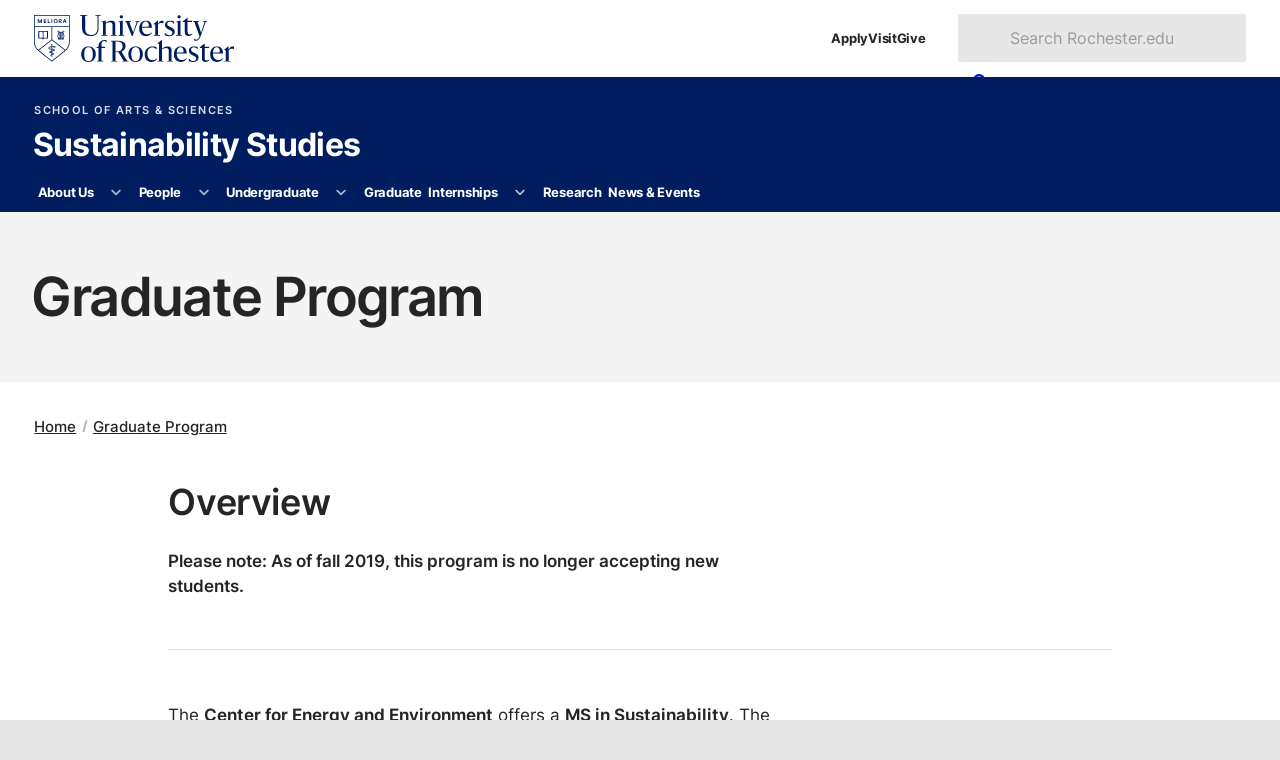

--- FILE ---
content_type: text/html
request_url: http://www.sas.rochester.edu/sus/graduate/index.html
body_size: 9120
content:
<!DOCTYPE html><html class="no-js" lang="en-US"><head><meta charset="utf-8"/><meta content="width=device-width" name="viewport"/><title>Graduate Program : Sustainability Studies : University of Rochester</title><meta content="Please note: As of fall 2019, this program is no longer accepting new students." name="description"/>

    
    
      
      <link as="style" href="https://use.typekit.net/trg3udu.css" rel="preload"/><link as="style" href="https://www.rochester.edu/college/assets/yellowjacket/css/yellowjacket.min.css?v=6.0.0" rel="preload"/><link href="https://use.typekit.net/trg3udu.css" rel="stylesheet"/><link href="https://www.rochester.edu/college/assets/yellowjacket/css/yellowjacket.min.css?v=6.0.0" rel="stylesheet"/>
    
    
  
    
    
      
      <link href="https://www.rochester.edu/assets/images/brand/favicon/favicon-96x96.png" rel="icon" sizes="96x96" type="image/png"/><link href="https://www.rochester.edu/assets/images/brand/favicon/favicon.svg" rel="icon" type="image/svg+xml"/><link href="https://www.rochester.edu/assets/images/brand/favicon/favicon.ico" rel="shortcut icon"/><link href="https://www.rochester.edu/assets/images/brand/favicon/apple-touch-icon.png" rel="apple-touch-icon" sizes="180x180"/>
    
    
  
    <meta content="Cascade CMS" name="generator"/><meta content="Graduate Program" property="og:title"/><meta content="website" property="og:type"/><meta content="https://www.sas.rochester.edu/sus/graduate/index.html" property="og:url"/><meta content="summary" name="twitter:card"/><meta content="0b1c7445ac19042a6895ffaeb3a847ba" name="id"/><script>(function(w,d,s,l,i){w[l]=w[l]||[];w[l].push(
{'gtm.start': new Date().getTime(),event:'gtm.js'}

);var f=d.getElementsByTagName(s)[0],
j=d.createElement(s),dl=l!='dataLayer'?'&amp;l='+l:'';j.async=true;j.src=
'https://www.googletagmanager.com/gtm.js?id='+i+dl;f.parentNode.insertBefore(j,f);
})(window,document,'script','dataLayer','GTM-NLM47DM');</script></head><body><noscript><iframe height="0" src="https://www.googletagmanager.com/ns.html?id=GTM-NLM47DM" style="display:none;visibility:hidden" width="0"></iframe></noscript><a class="show-on-focus" href="#main">Skip to main content</a><div class="container" id="container"><header class="layout-header" id="site-header">
        
    
      
      
      <div class="header-masthead university"><div><a aria-label="University of Rochester homepage" class="shield-link" href="https://rochester.edu/"><img alt="Rochester shield" height="52" src="https://www.rochester.edu/assets/images/brand/logos/primary_horizontal_navy.svg" width="221"/></a><ul class="navigation-list secondary"><li><a href="https://rochester.edu/admissions/">Apply</a></li><li><a href="https://rochester.edu/visit/">Visit</a></li><li><a href="https://rochester.edu/advancement/">Give</a></li></ul><button class="toggle-button" id="university-search-toggle" type="button"><svg xmlns="http://www.w3.org/2000/svg" aria-hidden="true" viewBox="0 0 512 512" width="16"><path d="M505 442.7L405.3 343c-4.5-4.5-10.6-7-17-7H372c27.6-35.3 44-79.7 44-128C416 93.1 322.9 0 208 0S0 93.1 0 208s93.1 208 208 208c48.3 0 92.7-16.4 128-44v16.3c0 6.4 2.5 12.5 7 17l99.7 99.7c9.4 9.4 24.6 9.4 33.9 0l28.3-28.3c9.4-9.4 9.4-24.6.1-34zM208 336c-70.7 0-128-57.2-128-128 0-70.7 57.2-128 128-128 70.7 0 128 57.2 128 128 0 70.7-57.2 128-128 128z"/></svg><svg xmlns="http://www.w3.org/2000/svg" aria-hidden="true" class="close" viewBox="0 0 352 512" width="12"><path d="M242.72 256l100.07-100.07c12.28-12.28 12.28-32.19 0-44.48l-22.24-22.24c-12.28-12.28-32.19-12.28-44.48 0L176 189.28 75.93 89.21c-12.28-12.28-32.19-12.28-44.48 0L9.21 111.45c-12.28 12.28-12.28 32.19 0 44.48L109.28 256 9.21 356.07c-12.28 12.28-12.28 32.19 0 44.48l22.24 22.24c12.28 12.28 32.2 12.28 44.48 0L176 322.72l100.07 100.07c12.28 12.28 32.2 12.28 44.48 0l22.24-22.24c12.28-12.28 12.28-32.19 0-44.48L242.72 256z"/></svg><span>Search</span></button><form action="https://www.rochester.edu/search/" aria-labelledby="header-search-label" class="university-search" id="university-search" method="get" role="search"><p class="show-for-sr" id="header-search-label">Search Rochester.edu</p><input name="cx" type="hidden" value="009288150455229766548:bzshgmx1l1m"/><input name="cof" type="hidden" value="FORID:10"/><input name="ie" type="hidden" value="UTF-8"/><label class="show-for-sr" for="search-form-input">Search text</label><input id="search-form-input" name="q" placeholder="Search Rochester.edu" type="text"/><button class="button" type="submit"><svg xmlns="http://www.w3.org/2000/svg" aria-hidden="true" viewBox="0 0 512 512" width="14"><path d="M505 442.7L405.3 343c-4.5-4.5-10.6-7-17-7H372c27.6-35.3 44-79.7 44-128C416 93.1 322.9 0 208 0S0 93.1 0 208s93.1 208 208 208c48.3 0 92.7-16.4 128-44v16.3c0 6.4 2.5 12.5 7 17l99.7 99.7c9.4 9.4 24.6 9.4 33.9 0l28.3-28.3c9.4-9.4 9.4-24.6.1-34zM208 336c-70.7 0-128-57.2-128-128 0-70.7 57.2-128 128-128 70.7 0 128 57.2 128 128 0 70.7-57.2 128-128 128z"/></svg><span>Search</span></button></form></div></div>
    
    
  
        
    
      <div class="header-masthead site"><div><div class="site-branding"><a class="administrative-unit" href="https://www.sas.rochester.edu/">School of Arts &amp; Sciences </a><a class="site-title" href="/sus/index.html">Sustainability Studies</a></div><button aria-controls="site-nav" class="toggle-button" type="button"><svg xmlns="http://www.w3.org/2000/svg" aria-hidden="true" viewBox="0 0 448 512" width="14"><path d="M16 132h416c8.837 0 16-7.163 16-16V76c0-8.837-7.163-16-16-16H16C7.163 60 0 67.163 0 76v40c0 8.837 7.163 16 16 16zm0 160h416c8.837 0 16-7.163 16-16v-40c0-8.837-7.163-16-16-16H16c-8.837 0-16 7.163-16 16v40c0 8.837 7.163 16 16 16zm0 160h416c8.837 0 16-7.163 16-16v-40c0-8.837-7.163-16-16-16H16c-8.837 0-16 7.163-16 16v40c0 8.837 7.163 16 16 16z"/></svg><svg xmlns="http://www.w3.org/2000/svg" aria-hidden="true" class="close" viewBox="0 0 352 512" width="12"><path d="M242.72 256l100.07-100.07c12.28-12.28 12.28-32.19 0-44.48l-22.24-22.24c-12.28-12.28-32.19-12.28-44.48 0L176 189.28 75.93 89.21c-12.28-12.28-32.19-12.28-44.48 0L9.21 111.45c-12.28 12.28-12.28 32.19 0 44.48L109.28 256 9.21 356.07c-12.28 12.28-12.28 32.19 0 44.48l22.24 22.24c12.28 12.28 32.2 12.28 44.48 0L176 322.72l100.07 100.07c12.28 12.28 32.2 12.28 44.48 0l22.24-22.24c12.28-12.28 12.28-32.19 0-44.48L242.72 256z"/></svg><span>Menu</span></button></div></div>
    
    
  
        
    
      <div class="header-masthead navigation"><nav aria-labelledby="site-navigation-label" class="site-navigation" id="site-nav"><p hidden="" id="site-navigation-label">Site Navigation</p><ul class="navigation-list primary" id="site-navigation-list"><li class="has-subnav"><a href="/sus/about/index.html">About Us</a><button aria-controls="list-1" aria-expanded="false" aria-label="More About Us pages" type="button"><svg xmlns="http://www.w3.org/2000/svg" aria-hidden="true" viewBox="0 0 448 512" width="10"><path d="M207.029 381.476L12.686 187.132c-9.373-9.373-9.373-24.569 0-33.941l22.667-22.667c9.357-9.357 24.522-9.375 33.901-.04L224 284.505l154.745-154.021c9.379-9.335 24.544-9.317 33.901.04l22.667 22.667c9.373 9.373 9.373 24.569 0 33.941L240.971 381.476c-9.373 9.372-24.569 9.372-33.942 0z"/></svg></button><ul id="list-1"><li><a href="/sus/about/index.html">Overview</a></li><li><a href="/sus/about/sustainability.html">What is Sustainability?</a></li><li><a href="/sus/about/giving.html">Giving</a></li><li><a href="/sus/about/contact.html">Contact Us</a></li></ul></li><li class="has-subnav"><a href="/sus/people/index.html">People</a><button aria-controls="list-2" aria-expanded="false" aria-label="More People pages" type="button"><svg xmlns="http://www.w3.org/2000/svg" aria-hidden="true" viewBox="0 0 448 512" width="10"><path d="M207.029 381.476L12.686 187.132c-9.373-9.373-9.373-24.569 0-33.941l22.667-22.667c9.357-9.357 24.522-9.375 33.901-.04L224 284.505l154.745-154.021c9.379-9.335 24.544-9.317 33.901.04l22.667 22.667c9.373 9.373 9.373 24.569 0 33.941L240.971 381.476c-9.373 9.372-24.569 9.372-33.942 0z"/></svg></button><ul id="list-2"><li><a href="/sus/people/index.html">Program Coordinator</a></li><li><a href="/sus/people/faculty/index.html">Associated Faculty</a></li></ul></li><li class="has-subnav"><a href="/sus/undergraduate/index.html">Undergraduate</a><button aria-controls="list-3" aria-expanded="false" aria-label="More Undergraduate pages" type="button"><svg xmlns="http://www.w3.org/2000/svg" aria-hidden="true" viewBox="0 0 448 512" width="10"><path d="M207.029 381.476L12.686 187.132c-9.373-9.373-9.373-24.569 0-33.941l22.667-22.667c9.357-9.357 24.522-9.375 33.901-.04L224 284.505l154.745-154.021c9.379-9.335 24.544-9.317 33.901.04l22.667 22.667c9.373 9.373 9.373 24.569 0 33.941L240.971 381.476c-9.373 9.372-24.569 9.372-33.942 0z"/></svg></button><ul id="list-3"><li><a href="/sus/undergraduate/index.html">Overview</a></li><li><a href="/sus/undergraduate/minor-clusters.html">Minor &amp; Clusters</a></li><li><a href="/sus/undergraduate/abroad.html">Study Abroad</a></li><li><a href="http://www.rochester.edu/college/CCAS/">Advising</a></li><li><a href="https://admissions.rochester.edu/applying/how-to-apply/">Applying</a></li></ul></li><li><a href="/sus/graduate/index.html">Graduate</a></li><li class="has-subnav"><a href="/sus/internships/index.html">Internships</a><button aria-controls="list-5" aria-expanded="false" aria-label="More Internships pages" type="button"><svg xmlns="http://www.w3.org/2000/svg" aria-hidden="true" viewBox="0 0 448 512" width="10"><path d="M207.029 381.476L12.686 187.132c-9.373-9.373-9.373-24.569 0-33.941l22.667-22.667c9.357-9.357 24.522-9.375 33.901-.04L224 284.505l154.745-154.021c9.379-9.335 24.544-9.317 33.901.04l22.667 22.667c9.373 9.373 9.373 24.569 0 33.941L240.971 381.476c-9.373 9.372-24.569 9.372-33.942 0z"/></svg></button><ul id="list-5"><li><a href="/sus/internships/index.html">Overview</a></li><li><a href="/sus/internships/summer.html">Summer Internships</a></li><li><a href="/sus/internships/past.html">Past Summer Internships</a></li></ul></li><li><a href="/sus/research/index.html">Research</a></li><li><a href="/sus/news-events/index.html">News &amp; Events</a></li></ul></nav></div>
    
    
  
        
        
      </header><main class="layout-main" id="main"><header class="main-header"><h1>Graduate Program</h1></header><div class="main-content"><div class="page-content content-wrapper"><div class="page-content__main"><ul class="breadcrumbs"><li><a href="../index.html">Home</a></li><li><a href="index.html">Graduate Program</a></li></ul><article class="article"><h2>Overview</h2><p><strong>Please note: As of fall 2019, this program is no longer accepting new students.</strong></p><hr/><p>The <a href="http://www.rochester.edu/cee/">Center for Energy and Environment</a>&#160;offers a <a href="http://www.rochester.edu/cee/education/sustainability/index.html">MS in Sustainability</a>. The program blends a dynamic, interdisciplinary approach with individual mentoring to help students shape their course of study and crystallize their career plans. Students will benefit from a personalized, small program and the interdisciplinary resources of the University of Rochester&#8217;s highly ranked programs in environmental science, engineering, public health and political science.</p><p><span>The MS provides students with an opportunity to prepare for exciting new opportunities in sustainability, such as in alternative energy and policy development, as well as positions with companies, universities, non-profits, consulting firms, government agencies, and other private and public institutions engaged in sustainability efforts addressing energy, environmental, and public health problems.</span></p><p><span>Visit the <a href="http://www.rochester.edu/cee/education/sustainability/index.html">CEE website</a> to learn more about one year master's program in sustainability.</span></p></article></div></div></div><footer class="main-footer"><div class="content-wrapper"><a href="https://www.rochester.edu/digital-accessibility/report-barrier/">Report a Digital Accessibility Barrier</a></div></footer></main><footer class="layout-footer" id="site-footer">
        
    
      <div class="theme footer-top"><section class="site-contact"><h2>Sustainability Studies</h2><dl><div><dt><svg xmlns="http://www.w3.org/2000/svg" aria-hidden="true" viewBox="0 0 384 512" width="16"><path d="M172.268 501.67C26.97 291.031 0 269.413 0 192 0 85.961 85.961 0 192 0s192 85.961 192 192c0 77.413-26.97 99.031-172.268 309.67-9.535 13.774-29.93 13.773-39.464 0zM192 272c44.183 0 80-35.817 80-80s-35.817-80-80-80-80 35.817-80 80 35.817 80 80 80z"/></svg><span class="show-for-sr">Location</span></dt><dd>University of Rochester<br/>Rochester, NY 14627</dd></div></dl></section><section class="resources-for"><h2>Resources for</h2><ul><li><a href="https://www.rochester.edu/admissions/">Prospective students</a></li><li><a href="https://www.rochester.edu/students/">Current students</a></li><li><a href="https://www.rochester.edu/parents-families/">Parents &amp; families</a></li><li><a href="https://www.rochester.edu/working/">Faculty &amp; staff</a></li><li><a href="https://www.rochester.edu/alumni/">Alumni</a></li></ul></section><section class="helpful-links"><h2>Helpful links</h2><ul><li><a href="https://www.rochester.edu/asei/">Intranet</a></li><li><a href="https://rochester.edu/college/webcomm/">Web Communications</a></li><li><a href="https://www.rochester.edu/contact/">Contact</a></li><li><a href="https://onlinedirectory.ur.rochester.edu/">Directory</a></li><li><a href="https://www.rochester.edu/human-resources/">Human resources</a></li><li><a href="https://tech.rochester.edu/services/ur-mobile/">UR Mobile (app)</a></li><li><a href="https://www.rochester.edu/parking/">Parking &amp; shuttles</a></li><li><a href="https://tech.rochester.edu/">Information technology</a></li><li><a href="https://learn.rochester.edu/">Blackboard</a></li><li><a href="https://www.rochester.edu/human-resources/myurhr/">myURHR</a></li><li><a href="https://mypath.rochester.edu/">MyPath</a></li></ul></section><section class="schools-divisions"><h2>Schools &amp; divisions</h2><ul><li><a href="https://www.sas.rochester.edu/">School of Arts &amp; Sciences</a></li><li><a href="https://www.hajim.rochester.edu/">Hajim School of Engineering</a></li><li><a href="https://www.esm.rochester.edu/">Eastman School of Music</a></li><li><a href="https://www.urmc.rochester.edu/smd/">School of Medicine &amp; Dentistry</a></li><li><a href="https://www.son.rochester.edu/">School of Nursing</a></li><li><a href="https://simon.rochester.edu/">Simon Business School</a></li><li><a href="https://www.rochester.edu/Warner/">Warner School of Education</a></li><li><a href="https://www.lle.rochester.edu/">Laboratory for Laser Energetics</a></li></ul></section><section class="libraries-collections"><h2>Libraries &amp; collections</h2><ul><li><a href="https://www.rochester.edu/libraries/">University Libraries</a></li><li><a href="https://mag.rochester.edu/">Memorial Art Gallery</a></li></ul></section><section class="ever-better"><h2>Ever better</h2><ul><li><a href="https://www.rochester.edu/global/">Global engagement</a></li><li><a href="https://www.rochester.edu/accessibility.html">Accessibility</a></li><li><a href="https://www.rochester.edu/about/values.html">Vision &amp; Values</a></li><li><a href="https://www.rochester.edu/oee/">Office of University Engagement and Enrichment</a></li><li><a href="https://www.rochester.edu/eoc/nondiscrimination-statement/">Nondiscrimination &amp; Title IX</a></li></ul></section><section class="more-rochester"><h2>More Rochester</h2><ul><li><a href="https://www.rochester.edu/newscenter"><svg xmlns="http://www.w3.org/2000/svg" aria-hidden="true" viewBox="0 0 512 512" width="18"><path d="M456 32h-304C121.1 32 96 57.13 96 88v320c0 13.22-10.77 24-24 24S48 421.2 48 408V112c0-13.25-10.75-24-24-24S0 98.75 0 112v296C0 447.7 32.3 480 72 480h352c48.53 0 88-39.47 88-88v-304C512 57.13 486.9 32 456 32zM464 392c0 22.06-17.94 40-40 40H139.9C142.5 424.5 144 416.4 144 408v-320c0-4.406 3.594-8 8-8h304c4.406 0 8 3.594 8 8V392zM264 272h-64C186.8 272 176 282.8 176 296S186.8 320 200 320h64C277.3 320 288 309.3 288 296S277.3 272 264 272zM408 272h-64C330.8 272 320 282.8 320 296S330.8 320 344 320h64c13.25 0 24-10.75 24-24S421.3 272 408 272zM264 352h-64c-13.25 0-24 10.75-24 24s10.75 24 24 24h64c13.25 0 24-10.75 24-24S277.3 352 264 352zM408 352h-64C330.8 352 320 362.8 320 376s10.75 24 24 24h64c13.25 0 24-10.75 24-24S421.3 352 408 352zM400 112h-192c-17.67 0-32 14.33-32 32v64c0 17.67 14.33 32 32 32h192c17.67 0 32-14.33 32-32v-64C432 126.3 417.7 112 400 112z"/></svg>News</a></li><li><a href="https://events.rochester.edu/"><svg xmlns="http://www.w3.org/2000/svg" aria-hidden="true" viewBox="0 0 448 512" width="16"><path d="M152 64H296V24C296 10.75 306.7 0 320 0C333.3 0 344 10.75 344 24V64H384C419.3 64 448 92.65 448 128V448C448 483.3 419.3 512 384 512H64C28.65 512 0 483.3 0 448V128C0 92.65 28.65 64 64 64H104V24C104 10.75 114.7 0 128 0C141.3 0 152 10.75 152 24V64zM48 248H128V192H48V248zM48 296V360H128V296H48zM176 296V360H272V296H176zM320 296V360H400V296H320zM400 192H320V248H400V192zM400 408H320V464H384C392.8 464 400 456.8 400 448V408zM272 408H176V464H272V408zM128 408H48V448C48 456.8 55.16 464 64 464H128V408zM272 192H176V248H272V192z"/></svg>Events</a></li><li><a href="https://uofrathletics.com/"><svg xmlns="http://www.w3.org/2000/svg" aria-hidden="true" viewBox="0 0 512 512" width="18"><path d="M62.7 223.4c-4.8 .4-9.7 .6-14.7 .6c-15.6 0-30.8-2-45.2-5.9C19.2 107.1 107.1 19.2 218.1 2.8C222 17.2 224 32.4 224 48c0 4.9-.2 9.8-.6 14.7c-.7 8.8 5.8 16.5 14.6 17.3s16.5-5.8 17.3-14.6c.5-5.7 .7-11.5 .7-17.3c0-16.5-1.9-32.6-5.6-47.9c1.8 0 3.7-.1 5.6-.1C397.4 0 512 114.6 512 256c0 1.9 0 3.7-.1 5.6c-15.4-3.6-31.4-5.6-47.9-5.6c-5.8 0-11.6 .2-17.3 .7c-8.8 .7-15.4 8.5-14.6 17.3s8.5 15.4 17.3 14.6c4.8-.4 9.7-.6 14.7-.6c15.6 0 30.8 2 45.2 5.9C492.8 404.9 404.9 492.8 293.9 509.2C290 494.8 288 479.6 288 464c0-4.9 .2-9.8 .6-14.7c.7-8.8-5.8-16.5-14.6-17.3s-16.5 5.8-17.3 14.6c-.5 5.7-.7 11.5-.7 17.3c0 16.5 1.9 32.6 5.6 47.9c-1.8 0-3.7 .1-5.6 .1C114.6 512 0 397.4 0 256c0-1.9 0-3.7 .1-5.6C15.4 254.1 31.5 256 48 256c5.8 0 11.6-.2 17.3-.7c8.8-.7 15.4-8.5 14.6-17.3s-8.5-15.4-17.3-14.6zM121.3 208c-8 3.7-11.6 13.2-7.9 21.2s13.2 11.6 21.2 7.9c45.2-20.8 81.7-57.2 102.5-102.5c3.7-8 .2-17.5-7.9-21.2s-17.5-.2-21.2 7.9c-17.6 38.3-48.5 69.2-86.7 86.7zm277.2 74.7c-3.7-8-13.2-11.6-21.2-7.9c-45.2 20.8-81.7 57.2-102.5 102.5c-3.7 8-.2 17.5 7.9 21.2s17.5 .2 21.2-7.9c17.6-38.3 48.5-69.2 86.7-86.7c8-3.7 11.6-13.2 7.9-21.2z"/></svg>Athletics</a></li><li><a href="https://www.rochester.edu/arts/"><svg xmlns="http://www.w3.org/2000/svg" aria-hidden="true" viewBox="0 0 640 512" width="22"><path d="M399.3 509.7c-58.2-8.8-108.2-72.8-137.6-119.7c-20-31.9-25.1-70.3-19.6-107.7L266.3 118c1.4-9.8 5.1-19.2 12.9-25.2c20.2-15.6 72.4-41.5 185.1-24.5s155.2 57.4 170 78.3c5.7 8 6.5 18.1 5.1 27.9L615.2 338.8c-5.5 37.3-21.5 72.6-49.8 97.2c-41.7 36.1-108 82.5-166.1 73.7zm17.1-277.7c.1-.5 .2-1.1 .3-1.6c3.2-21.8-11.6-42-33.1-45.3s-41.5 11.8-44.7 33.5c-.1 .5-.1 1.1-.2 1.6c-.6 5.4 5.2 8.4 10.3 6.7c9-3 18.8-3.9 28.7-2.4s19.1 5.3 26.8 10.8c4.4 3.1 10.8 2 11.8-3.3zm112.6 22.2c4.4 3.1 10.8 2 11.8-3.3c.1-.5 .2-1.1 .3-1.6c3.2-21.8-11.6-42-33.1-45.3s-41.5 11.8-44.7 33.5c-.1 .5-.1 1.1-.2 1.6c-.6 5.4 5.2 8.4 10.3 6.7c9-3 18.8-3.9 28.7-2.4s19.1 5.3 26.8 10.8zm-11.5 85.2c-28.8 12.8-61.4 17.8-94.9 12.8s-63.2-19.5-87-40.3c-6.3-5.5-16.2-1.7-15.2 6.7c5.9 48.5 43 89.1 93 96.7s97.2-20.2 116.8-64.9c3.4-7.7-5-14.3-12.6-10.9zM240.7 446.9c-58.2 8.8-124.5-37.5-166.1-73.7c-28.3-24.5-44.3-59.8-49.8-97.2L.6 111.8C-.8 102 0 91.9 5.7 83.9C20.5 63 63 22.7 175.7 5.6s164.9 8.9 185.1 24.5c.9 .7 1.7 1.4 2.4 2.1c-52.8 4.8-85.1 21-103.6 35.3c-17 13.1-23 32-25 45.9L215.3 244.7c-2.6 .1-5.2 .4-7.9 .8c-35.2 5.3-61.8 32.7-68.2 66.3c-1.6 8.2 8.3 12.2 14.8 7c15.6-12.4 34.1-21.3 54.7-25.4c-3 38.4 4 78.7 25.9 113.6c6.9 11 15 23.1 24.2 35.4c-5.9 2.1-11.9 3.6-18 4.5zM174.1 157c-1-5.3-7.4-6.4-11.8-3.3c-7.7 5.5-16.8 9.3-26.8 10.8s-19.8 .6-28.7-2.4c-5.1-1.7-10.9 1.3-10.3 6.7c.1 .5 .1 1.1 .2 1.6c3.2 21.8 23.2 36.8 44.7 33.5s36.3-23.5 33.1-45.3c-.1-.5-.2-1.1-.3-1.6z"/></svg>Arts</a></li></ul></section></div>
    
    
  
        
    
      <div class="footer-social"><picture><img alt="Two University of Rochester students working on an experiment in a lab." height="250" loading="lazy" src="https://www.rochester.edu/assets/images/insta/insta_one.webp" width="250"/></picture><picture><img alt="Exterior profile of the University of Rochester’s Eastman School of Music. " height="250" loading="lazy" src="https://www.rochester.edu/assets/images/insta/insta_two.webp" width="250"/></picture><picture><img alt="University of Rochester student plays the violin during a concert." height="250" loading="lazy" src="https://www.rochester.edu/assets/images/insta/insta_three.webp" width="250"/></picture><div><ul class="social-list"><li><a href="https://www.facebook.com/University.of.Rochester"><svg xmlns="http://www.w3.org/2000/svg" aria-hidden="true" viewBox="0 0 320 512" width="10"><path d="M279.14 288l14.22-92.66h-88.91v-60.13c0-25.35 12.42-50.06 52.24-50.06h40.42V6.26S260.43 0 225.36 0c-73.22 0-121.08 44.38-121.08 124.72v70.62H22.89V288h81.39v224h100.17V288z"/></svg><span>Facebook</span></a></li><li><a href="https://www.youtube.com/user/UniversityRochester"><svg xmlns="http://www.w3.org/2000/svg" aria-hidden="true" viewBox="0 0 576 512" width="16"><path d="M549.655 124.083c-6.281-23.65-24.787-42.276-48.284-48.597C458.781 64 288 64 288 64S117.22 64 74.629 75.486c-23.497 6.322-42.003 24.947-48.284 48.597-11.412 42.867-11.412 132.305-11.412 132.305s0 89.438 11.412 132.305c6.281 23.65 24.787 41.5 48.284 47.821C117.22 448 288 448 288 448s170.78 0 213.371-11.486c23.497-6.321 42.003-24.171 48.284-47.821 11.412-42.867 11.412-132.305 11.412-132.305s0-89.438-11.412-132.305zm-317.51 213.508V175.185l142.739 81.205-142.739 81.201z"/></svg><span>YouTube</span></a></li><li><a href="https://www.twitter.com/UofR"><svg xmlns="http://www.w3.org/2000/svg" aria-hidden="true" viewBox="0 0 512 512" width="15"><path d="M389.2 48h70.6L305.6 224.2 487 464H345L233.7 318.6 106.5 464H35.8L200.7 275.5 26.8 48H172.4L272.9 180.9 389.2 48zM364.4 421.8h39.1L151.1 88h-42L364.4 421.8z"/></svg><span>X / Twitter</span></a></li><li><a href="https://www.tiktok.com/@urochester"><svg xmlns="http://www.w3.org/2000/svg" aria-hidden="true" viewBox="0 0 448 512" width="14"><path d="M448 209.9a210.1 210.1 0 0 1 -122.8-39.3V349.4A162.6 162.6 0 1 1 185 188.3V278.2a74.6 74.6 0 1 0 52.2 71.2V0l88 0a121.2 121.2 0 0 0 1.9 22.2h0A122.2 122.2 0 0 0 381 102.4a121.4 121.4 0 0 0 67 20.1z"/></svg><span>TikTok</span></a></li><li><a href="https://www.instagram.com/urochester/"><svg xmlns="http://www.w3.org/2000/svg" aria-hidden="true" viewBox="0 0 448 512" width="14"><path d="M224.1 141c-63.6 0-114.9 51.3-114.9 114.9s51.3 114.9 114.9 114.9S339 319.5 339 255.9 287.7 141 224.1 141zm0 189.6c-41.1 0-74.7-33.5-74.7-74.7s33.5-74.7 74.7-74.7 74.7 33.5 74.7 74.7-33.6 74.7-74.7 74.7zm146.4-194.3c0 14.9-12 26.8-26.8 26.8-14.9 0-26.8-12-26.8-26.8s12-26.8 26.8-26.8 26.8 12 26.8 26.8zm76.1 27.2c-1.7-35.9-9.9-67.7-36.2-93.9-26.2-26.2-58-34.4-93.9-36.2-37-2.1-147.9-2.1-184.9 0-35.8 1.7-67.6 9.9-93.9 36.1s-34.4 58-36.2 93.9c-2.1 37-2.1 147.9 0 184.9 1.7 35.9 9.9 67.7 36.2 93.9s58 34.4 93.9 36.2c37 2.1 147.9 2.1 184.9 0 35.9-1.7 67.7-9.9 93.9-36.2 26.2-26.2 34.4-58 36.2-93.9 2.1-37 2.1-147.8 0-184.8zM398.8 388c-7.8 19.6-22.9 34.7-42.6 42.6-29.5 11.7-99.5 9-132.1 9s-102.7 2.6-132.1-9c-19.6-7.8-34.7-22.9-42.6-42.6-11.7-29.5-9-99.5-9-132.1s-2.6-102.7 9-132.1c7.8-19.6 22.9-34.7 42.6-42.6 29.5-11.7 99.5-9 132.1-9s102.7-2.6 132.1 9c19.6 7.8 34.7 22.9 42.6 42.6 11.7 29.5 9 99.5 9 132.1s2.7 102.7-9 132.1z"/></svg><span>Instagram</span></a></li><li><a href="https://www.linkedin.com/school/university-of-rochester/"><svg xmlns="http://www.w3.org/2000/svg" aria-hidden="true" viewBox="0 0 448 512" width="14"><path d="M100.28 448H7.4V148.9h92.88zM53.79 108.1C24.09 108.1 0 83.5 0 53.8a53.79 53.79 0 0 1 107.58 0c0 29.7-24.1 54.3-53.79 54.3zM447.9 448h-92.68V302.4c0-34.7-.7-79.2-48.29-79.2-48.29 0-55.69 37.7-55.69 76.7V448h-92.78V148.9h89.08v40.8h1.3c12.4-23.5 42.69-48.3 87.88-48.3 94 0 111.28 61.9 111.28 142.3V448z"/></svg><span>LinkedIn</span></a></li><li><a href="https://www.threads.net/urochester"><svg xmlns="http://www.w3.org/2000/svg" aria-hidden="true" viewBox="0 0 448 512" width="16"><path d="M331.5 235.7c2.2 .9 4.2 1.9 6.3 2.8c29.2 14.1 50.6 35.2 61.8 61.4c15.7 36.5 17.2 95.8-30.3 143.2c-36.2 36.2-80.3 52.5-142.6 53h-.3c-70.2-.5-124.1-24.1-160.4-70.2c-32.3-41-48.9-98.1-49.5-169.6V256v-.2C17 184.3 33.6 127.2 65.9 86.2C102.2 40.1 156.2 16.5 226.4 16h.3c70.3 .5 124.9 24 162.3 69.9c18.4 22.7 32 50 40.6 81.7l-40.4 10.8c-7.1-25.8-17.8-47.8-32.2-65.4c-29.2-35.8-73-54.2-130.5-54.6c-57 .5-100.1 18.8-128.2 54.4C72.1 146.1 58.5 194.3 58 256c.5 61.7 14.1 109.9 40.3 143.3c28 35.6 71.2 53.9 128.2 54.4c51.4-.4 85.4-12.6 113.7-40.9c32.3-32.2 31.7-71.8 21.4-95.9c-6.1-14.2-17.1-26-31.9-34.9c-3.7 26.9-11.8 48.3-24.7 64.8c-17.1 21.8-41.4 33.6-72.7 35.3c-23.6 1.3-46.3-4.4-63.9-16c-20.8-13.8-33-34.8-34.3-59.3c-2.5-48.3 35.7-83 95.2-86.4c21.1-1.2 40.9-.3 59.2 2.8c-2.4-14.8-7.3-26.6-14.6-35.2c-10-11.7-25.6-17.7-46.2-17.8H227c-16.6 0-39 4.6-53.3 26.3l-34.4-23.6c19.2-29.1 50.3-45.1 87.8-45.1h.8c62.6 .4 99.9 39.5 103.7 107.7l-.2 .2zm-156 68.8c1.3 25.1 28.4 36.8 54.6 35.3c25.6-1.4 54.6-11.4 59.5-73.2c-13.2-2.9-27.8-4.4-43.4-4.4c-4.8 0-9.6 .1-14.4 .4c-42.9 2.4-57.2 23.2-56.2 41.8l-.1 .1z"/></svg><span>Threads</span></a></li><li><a class="follow" href="https://www.rochester.edu/social"><span>Follow Rochester<svg xmlns="http://www.w3.org/2000/svg" aria-hidden="true" viewBox="0 0 448 512" width="16"><path d="M264.6 70.63l176 168c4.75 4.531 7.438 10.81 7.438 17.38s-2.688 12.84-7.438 17.38l-176 168c-9.594 9.125-24.78 8.781-33.94-.8125c-9.156-9.5-8.812-24.75 .8125-33.94l132.7-126.6H24.01c-13.25 0-24.01-10.76-24.01-24.01s10.76-23.99 24.01-23.99h340.1l-132.7-126.6C221.8 96.23 221.5 80.98 230.6 71.45C239.8 61.85 254.1 61.51 264.6 70.63z"/></svg></span></a></li></ul></div><picture><img alt="Three University of Rochester sophomores posed together while wearing University of Rochester hats. " height="250" loading="lazy" src="https://www.rochester.edu/assets/images/insta/insta_four.webp" width="250"/></picture><picture><img alt="The University of Rochester Rush Rhees Library bell tower at sunrise. " height="250" loading="lazy" src="https://www.rochester.edu/assets/images/insta/insta_five.webp" width="250"/></picture><picture><img alt="Close up of a therapy dog’s nose on the University of Rochester river campus. " height="250" loading="lazy" src="https://www.rochester.edu/assets/images/insta/insta_six.webp" width="250"/></picture></div>
    
    
  
        
    
      
      <div class="footer-bottom theme"><div class="bottom-branding"><a aria-label="University of Rochester homepage" class="footer shield-link" href="https://www.rochester.edu/"><img alt="University of Rochester logo" height="62" src="https://www.rochester.edu/assets/images/brand/logos/primary_horizontal_knockout.svg" width="264"/></a><ul class="navigation-list secondary"><li><a class="button" href="https://www.rochester.edu/contact/"><svg xmlns="http://www.w3.org/2000/svg" aria-hidden="true" viewBox="0 0 320 512" width="20"><path d="M272 0H48C21.5 0 0 21.5 0 48v416c0 26.5 21.5 48 48 48h224c26.5 0 48-21.5 48-48V48c0-26.5-21.5-48-48-48zM160 480c-17.7 0-32-14.3-32-32s14.3-32 32-32 32 14.3 32 32-14.3 32-32 32zm112-108c0 6.6-5.4 12-12 12H60c-6.6 0-12-5.4-12-12V60c0-6.6 5.4-12 12-12h200c6.6 0 12 5.4 12 12v312z"/></svg><span><small>Contact us</small><br/>(585) 275-2121</span></a></li><li><a class="button" href="https://www.rochester.edu/maps/"><svg xmlns="http://www.w3.org/2000/svg" aria-hidden="true" viewBox="0 0 384 512" width="20"><path d="M172.268 501.67C26.97 291.031 0 269.413 0 192 0 85.961 85.961 0 192 0s192 85.961 192 192c0 77.413-26.97 99.031-172.268 309.67-9.535 13.774-29.93 13.773-39.464 0zM192 272c44.183 0 80-35.817 80-80s-35.817-80-80-80-80 35.817-80 80 35.817 80 80 80z"/></svg><span><small>See maps and directions</small><br/>Rochester, NY</span></a></li></ul></div><div class="bottom-extra"><form action="https://www.rochester.edu/search/" aria-labelledby="footer-search-label" class="footer-search" method="get" role="search"><p class="show-for-sr" id="footer-search-label">Search Rochester.edu</p><input name="cx" type="hidden" value="009288150455229766548:bzshgmx1l1m"/><input name="cof" type="hidden" value="FORID:10"/><input name="ie" type="hidden" value="UTF-8"/><label class="show-for-sr" for="footer-search-form-input">Search text</label><input id="footer-search-form-input" name="q" placeholder="Search Rochester.edu" type="text"/><button type="submit"><svg xmlns="http://www.w3.org/2000/svg" aria-hidden="true" viewBox="0 0 512 512" width="18"><path d="M505 442.7L405.3 343c-4.5-4.5-10.6-7-17-7H372c27.6-35.3 44-79.7 44-128C416 93.1 322.9 0 208 0S0 93.1 0 208s93.1 208 208 208c48.3 0 92.7-16.4 128-44v16.3c0 6.4 2.5 12.5 7 17l99.7 99.7c9.4 9.4 24.6 9.4 33.9 0l28.3-28.3c9.4-9.4 9.4-24.6.1-34zM208 336c-70.7 0-128-57.2-128-128 0-70.7 57.2-128 128-128 70.7 0 128 57.2 128 128 0 70.7-57.2 128-128 128z"/></svg><span class="show-for-sr">Search</span></button></form><ul class="navigation-list secondary"><li><a href="https://www.rochester.edu/privacy/">Privacy</a></li><li><a href="https://www.rochester.edu/copyright.html">Copyright</a></li><li><a href="https://www.rochester.edu/emergency/">Emergency Information</a></li></ul></div><p class="copyright"><small>&#169; University of Rochester 1996–2025</small></p></div>
    
    
  
        
        
      </footer></div>
    
    
      
      <script src="https://www.rochester.edu/college/assets/yellowjacket/scripts/contrib/jquery.min.js"></script><script src="https://www.rochester.edu/college/assets/yellowjacket/scripts/contrib/foundation.min.js"></script><script src="https://www.rochester.edu/college/assets/yellowjacket/scripts/custom/init.js?v=2.1.7a"></script><script src="https://www.rochester.edu/college/assets/yellowjacket/js/site-navigation.js"></script><script src="https://www.rochester.edu/college/assets/yellowjacket/js/layout-header.js"></script><script src="https://www.rochester.edu/college/assets/yellowjacket/js/news-card.js"></script><script async="true" src="https://apply.grad.rochester.edu/ping">/**/</script>
    
    
  
    
    
    
    
    
  </body></html>